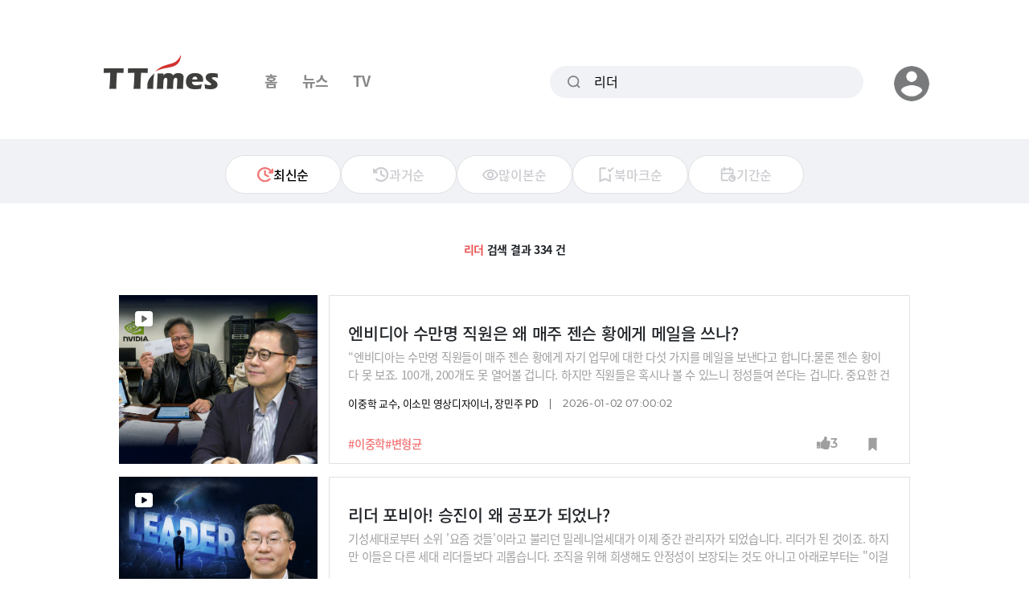

--- FILE ---
content_type: text/html; charset=UTF-8
request_url: https://ttimes.co.kr/search?q=%EB%A6%AC%EB%8D%94
body_size: 16331
content:
<!DOCTYPE html>
<html lang="ko">

<head>
    <meta charset="utf-8">
    <meta http-equiv="x-ua-compatible" content="ie=edge">
    <meta name="viewport" content="width=device-width, initial-scale=1, shrink-to-fit=no, maximum-scale=1.0, user-scalable=no">
    <meta name="csrf-token" content="a28FMnQfM91G0dNr3XKYjYBiW3aXwyJR1jBXwY8W">

    <title>통합 검색 결과 - 티타임즈</title>

    <!-- Basic Meta Tags -->
    <meta name="robots" content="all" />
    <meta name="author" content="티타임즈">
    <meta name="description" content="통합 검색 결과입니다."/>
    <meta name="keywords" content="티타임즈,TTimes,모바일뉴스,카드뉴스,지식뉴스,영상뉴스"/>
    <meta name="copyright" content="티타임즈"/>

    <!-- OpenGraph -->
    <meta property="og:type" content="website">
    <meta property="og:title" content="통합 검색 결과 - 티타임즈">
    <meta property="og:description" content="통합 검색 결과입니다.">
    <meta property="og:url" content="https://ttimes.co.kr/search?q=리더">
    <meta property="og:image" content="https://menu.mt.co.kr/ttimes/images/metatag_ttimes.gif" />
    <meta property="og:image:width" content="1200"/>
    <meta property="og:image:height" content="630"/>
    
    <meta property="post:sharer_text" content="티타임즈"/>

    <!--Twitter -->
    <meta name="twitter:card" content="summary">
    <meta name="twitter:site" content="@ttimes10">
	<meta name="twitter:title" content="통합 검색 결과 - 티타임즈">
	<meta name="twitter:description" content="통합 검색 결과입니다.">
	<meta name="twitter:creator" content="@ttimes10">
	<meta name="twitter:image" content="https://menu.mt.co.kr/ttimes/images/metatag_ttimes.gif">
	<meta name="twitter:image:alt" content="티타임즈">
	<meta name="twitter:domain" content="https://www.ttimes.co.kr">
	<meta name="twitter:app:name:iphone" content="티타임즈">
	<meta name="twitter:app:id:iphone" content="id951552415">
	<meta name="twitter:app:url:iphone" content="https://apps.apple.com/kr/app/id951552415">
	<meta name="twitter:app:name:ipad" content="티타임즈">
	<meta name="twitter:app:id:ipad" content="id951552415">
	<meta name="twitter:app:url:ipad" content="https://apps.apple.com/kr/app/id951552415">
	<meta name="twitter:app:name:googleplay" content="티타임즈">
	<meta name="twitter:app:id:googleplay" content="com.ttimes">
	<meta name="twitter:app:url:googleplay" content="https://play.google.com/store/apps/details?id=com.ttimes">

    <!-- Naver search -->
    <meta name="naver-site-verification" content="e0bda0bc3988b78553c35f8b2af180b232e3d616" />

    <link rel="shortcut icon" type="image/x-icon" href="//menu.ttimes.co.kr/www/images/icon/favicon.png">

    <link rel="icon" type="image/png" sizes="32x32" href="//menu.ttimes.co.kr/www/images/icon/favicon-32x32.png">
    <link rel="icon" type="image/png" sizes="96x96" href="//menu.ttimes.co.kr/www/images/icon/favicon-96x96.png">
    <link rel="icon" type="image/png" sizes="16x16" href="//menu.ttimes.co.kr/www/images/icon/favicon-16x16.png">
    <link rel="apple-touch-icon" sizes="57x57" href="//menu.ttimes.co.kr/www/images/icon/favicon-57x57.png">
    <link rel="apple-touch-icon" sizes="60x60" href="//menu.ttimes.co.kr/www/images/icon/favicon-60x60.png">
    <link rel="apple-touch-icon" sizes="72x72" href="//menu.ttimes.co.kr/www/images/icon/favicon-72x72.png">
    <link rel="apple-touch-icon" sizes="76x76" href="//menu.ttimes.co.kr/www/images/icon/favicon-76x76.png">
    <link rel="apple-touch-icon" sizes="114x114" href="//menu.ttimes.co.kr/www/images/icon/favicon-114x114.png">
    <link rel="apple-touch-icon" sizes="120x120" href="//menu.ttimes.co.kr/www/images/icon/favicon-120x120.png">
    <link rel="apple-touch-icon" sizes="144x144" href="//menu.ttimes.co.kr/www/images/icon/favicon-144x144.png">
    <link rel="apple-touch-icon" sizes="152x152" href="//menu.ttimes.co.kr/www/images/icon/favicon-152x152.png">
    <link rel="apple-touch-icon" sizes="180x180" href="//menu.ttimes.co.kr/www/images/icon/favicon-180x180.png">

    <meta name="apple-touch-icon" href="//menu.ttimes.co.kr/www/images/icon/t_sns_200.png">

    <link rel="canonical" href="https://ttimes.co.kr/search?q=리더">

    <link rel="dns-prefetch" href="//menu.ttimes.co.kr">
<link rel="preconnect" href="//menu.ttimes.co.kr">

<link rel="preload" as="css" href="//menu.ttimes.co.kr/www/src/vendor-modules.css?id=28746fe02c069c4b1f3e">
<link rel="preload" as="css" href="//menu.ttimes.co.kr/www/src/policy.css?id=4448ca93be8971c3661e">
<link rel="preload" as="css" href="//menu.ttimes.co.kr/www/src/blogar.css?id=283ac260cb26f8530bdd">

<link rel="stylesheet" type="text/css" href="//menu.ttimes.co.kr/www/src/vendor-modules.css?id=28746fe02c069c4b1f3e">
<link rel="stylesheet" type="text/css" href="//menu.ttimes.co.kr/www/src/policy.css?id=4448ca93be8971c3661e">
<link rel="stylesheet" type="text/css" href="//menu.ttimes.co.kr/www/src/blogar.css?id=283ac260cb26f8530bdd">

<script type="text/javascript" src="//menu.ttimes.co.kr/www/src/manifest.js?id=401b86109e27acddce31"></script>
<script type="text/javascript" src="//menu.ttimes.co.kr/www/src/vendor-modules.js?id=9f3c35857cd29a511646" defer></script>
<script type="text/javascript" src="//menu.ttimes.co.kr/www/src/blogar-modules.js?id=e5b51ab4b95e423e260d"></script>
<script type="text/javascript" src="//menu.ttimes.co.kr/www/src/ttimes-modules.js?id=a1bd84e55f4688eb7931"></script>
<script type="text/javascript" src="//menu.ttimes.co.kr/www/src/layout-blogar.js?id=1565c0833b56b27599ab"></script>

<!-- Global site tag (gtag.js) - Google Analytics -->
<script async src="https://www.googletagmanager.com/gtag/js?id=UA-56219015-3"></script>
<script>
  window.dataLayer = window.dataLayer || [];
  function gtag(){dataLayer.push(arguments);}
  gtag('js', new Date());
  gtag('config', 'UA-56219015-3');
</script>



<script id="document-data" type="application/json">{"alert":[],"confirm":[],"pageName":"search","memData":[],"contentsData":{"articles":[{"ATC_NO":"2025122914037720910","ATC_TYPE":"2","SUB_TITLE":"","SUMMARY":"\u201c\uc5d4\ube44\ub514\uc544\ub294 \uc218\ub9cc\uba85 \uc9c1\uc6d0\ub4e4\uc774 \ub9e4\uc8fc \uc820\uc2a8 \ud669\uc5d0\uac8c \uc790\uae30 \uc5c5\ubb34\uc5d0 \ub300\ud55c \ub2e4\uc12f \uac00\uc9c0\ub97c \uba54\uc77c\uc744 \ubcf4\ub0b8\ub2e4\uace0 \ud569\ub2c8\ub2e4.\ubb3c\ub860 \uc820\uc2a8 \ud669\uc774 \ub2e4 \ubabb \ubcf4\uc8e0. 100\uac1c, 200\uac1c\ub3c4 \ubabb \uc5f4\uc5b4\ubcfc \uac81\ub2c8\ub2e4. \ud558\uc9c0\ub9cc \uc9c1\uc6d0\ub4e4\uc740 \ud639\uc2dc\ub098 \ubcfc \uc218 \uc788\ub290\ub2c8 \uc815\uc131\ub4e4\uc5ec \uc4f4\ub2e4\ub294 \uac81\ub2c8\ub2e4. \uc911\uc694\ud55c \uac74 \ub9ac\ub354\uac00 \uacc4\uc18d \ud604\uc7a5\uc758 \ubaa9\uc18c\ub9ac\ub97c \ub9ac\uc5bc\ud0c0\uc784\uc73c\ub85c \ubc1b\ub294 \uac83\uc785\ub2c8\ub2e4.\u201dAI\uc2dc\ub300\uc5d0 \ub9ac\ub354\uc758 \uc870\uac74\uc740 \ubb34\uc5c7\uc77c\uae4c\uc694? \ubcc0\ud615\uade0 \uc804 KT \uc0c1\ubb34\ub294 \ub298 \ud604\uc7a5\uc744 \uc77d\ub294 \uac83, \uadf8\ub9ac\uace0 \uc758\ubbf8\ub97c \ubd80\uc5ec\ud558\ub294 \uac83\uc774\ub77c\uace0 \ud569\ub2c8\ub2e4.","TITLE":"\uc5d4\ube44\ub514\uc544 \uc218\ub9cc\uba85 \uc9c1\uc6d0\uc740 \uc65c \ub9e4\uc8fc \uc820\uc2a8 \ud669\uc5d0\uac8c \uba54\uc77c\uc744 \uc4f0\ub098?","MO_TITLE":"","STATUS":"1","VIEW_CNT":829,"LIKE_CNT":3,"BOOKMARK_CNT":1,"OUTDATE":"2026-01-02 07:00:02","KEYWORDS":["\uc774\uc911\ud559","\ubcc0\ud615\uade0"],"LIST_IMG":"\/\/img.ttimes.co.kr\/img\/202512\/2025122914037720910_list_24523.jpg","IMG_WIDTH":"247","IMG_HEIGHT":"210","BOOKMARK":false,"WRITERS":[{"WRT_NAME":"\uc774\uc911\ud559","WRT_POS":"\uad50\uc218"},{"WRT_NAME":"\uc774\uc18c\ubbfc","WRT_POS":"\uc601\uc0c1\ub514\uc790\uc774\ub108"},{"WRT_NAME":"\uc7a5\ubbfc\uc8fc","WRT_POS":"PD"}],"VIDEO_FLAG":"0"},{"ATC_NO":"2025120611307725646","ATC_TYPE":"2","SUB_TITLE":"","SUMMARY":"\uae30\uc131\uc138\ub300\ub85c\ubd80\ud130 \uc18c\uc704 \u0027\uc694\uc998 \uac83\ub4e4\u0027\uc774\ub77c\uace0 \ubd88\ub9ac\ub358 \ubc00\ub808\ub2c8\uc5bc\uc138\ub300\uac00 \uc774\uc81c \uc911\uac04 \uad00\ub9ac\uc790\uac00 \ub418\uc5c8\uc2b5\ub2c8\ub2e4. \ub9ac\ub354\uac00 \ub41c \uac83\uc774\uc8e0. \ud558\uc9c0\ub9cc \uc774\ub4e4\uc740 \ub2e4\ub978 \uc138\ub300 \ub9ac\ub354\ub4e4\ubcf4\ub2e4 \uad34\ub86d\uc2b5\ub2c8\ub2e4. \uc870\uc9c1\uc744 \uc704\ud574 \ud76c\uc0dd\ud574\ub3c4 \uc548\uc815\uc131\uc774 \ubcf4\uc7a5\ub418\ub294 \uac83\ub3c4 \uc544\ub2c8\uace0 \uc544\ub798\ub85c\ubd80\ud130\ub294 \u0022\uc774\uac78\uc694? \uc81c\uac00\uc694? \uc65c\uc694?\u0022\ub77c\uace0 \ub9d0\ud558\ub294 Z\uc138\ub300\ub85c\ubd80\ud130 \uce58\uc785\ub2c8\ub2e4. \uadf8\ub798\uc11c \uad11\ubc94\uc704\ud558\uac8c \ud37c\uc9c0\uace0 \uc788\ub294 \ub9ac\ub354 \ud3ec\ube44\uc544 \ud604\uc0c1! \uc6d0\uc778\uc740 \ubb34\uc5c7\uc774\uace0 \uc5b4\ub5bb\uac8c \ud574\uacb0\ud560 \uc218 \uc788\ub294\uc9c0 \uc774\ucc2c \uc11c\uc6b8\ub300 \uad50\uc218\ub85c\ubd80\ud130 \ub4e4\uc5b4\ubd05\ub2c8\ub2e4.","TITLE":"\ub9ac\ub354 \ud3ec\ube44\uc544! \uc2b9\uc9c4\uc774 \uc65c \uacf5\ud3ec\uac00 \ub418\uc5c8\ub098?","MO_TITLE":"","STATUS":"1","VIEW_CNT":1827,"LIKE_CNT":5,"BOOKMARK_CNT":0,"OUTDATE":"2025-12-07 08:00:01","KEYWORDS":["\ub9ac\ub354\uc2ed","MZ\uc138\ub300","HR"],"LIST_IMG":"\/\/img.ttimes.co.kr\/img\/202512\/2025120611307725646_list_53431.jpg","IMG_WIDTH":"247","IMG_HEIGHT":"210","BOOKMARK":false,"WRITERS":[{"WRT_NAME":"\uc774\uc0ac\ubbfc","WRT_POS":"\uae30\uc790"},{"WRT_NAME":"\ud5c8\uc7ac\uc11d","WRT_POS":"\uc601\uc0c1\ub514\uc790\uc774\ub108"},{"WRT_NAME":"\ud669\uc815\ud604","WRT_POS":"PD"},{"WRT_NAME":"\uc774\uc18c\ubbfc","WRT_POS":"\uc601\uc0c1\ub514\uc790\uc774\ub108"}],"VIDEO_FLAG":"0"},{"ATC_NO":"2025112817237719971","ATC_TYPE":"2","SUB_TITLE":"","SUMMARY":"\u201c\ub9ac\ub354\uc758 AI\ub294 \ub2ec\ub77c\uc57c \ud569\ub2c8\ub2e4. \ub611\uac19\uc740 \ucc57GPT\ub97c \uc368\ub3c4 \ub9ac\ub354\ub294 \ub2e4\ub974\uac8c \uc368\uc57c \ud569\ub2c8\ub2e4.\u201d \ub9ac\ub354\uc758 AI\ub294 \uc5b4\ub5bb\uac8c \ub2ec\ub77c\uc57c \ud558\ub294\uc9c0 \uae40\uc9c0\ud604 SK\uacbd\uc601\uacbd\uc81c\uc5f0\uad6c\uc18c \ubd80\uc0ac\uc7a5\uc758 \uc774\uc57c\uae30\ub97c \ub4e4\uc5b4\ubd05\ub2c8\ub2e4.\u201c\ub9ac\ub354\uc758 AI\ub294 \uc77c\ubc18 \uc9c1\uc6d0\uc758 AI\ud558\uace0\ub294 \uc644\uc804\ud788 \ub2ec\ub77c\uc694. \uc5c5\ubb34\uac00 \ub2e4\ub974\uc796\uc544\uc694. \uac19\uc740 AI\ub97c \uc0ac\uc6a9\ud558\ub354\ub77c\ub3c4 \ud504\ub86c\ud504\ud2b8\uac00 \ub2e4\ub974\uace0\uc694. \ub2e4\ub978 AI\ub97c \uc0ac\uc6a9\ud560 \uc218\ubc16\uc5d0 \uc5c6\uc5b4\uc694. \ub300\ubd80\ubd84 \u2018\uae08 \ub098\uc640\ub77c, \ub69d\ub531\u2019 \ub3c4\uae68\ube44\ubc29\ub9dd\uc774\ucc98\ub7fc \uc368\uc694. 1~2\ubd84\ub9cc\uc5d0. \uadf8\ub7ec\uba74 \uc548\ub41c\ub2e4\uace0\uc694. \ube68\ub7ab\ubc29\ub9dd\uc774 \ub450\ub4dc\ub9ac\ub4ef\uc774 \uacc4\uc18d \ub450\ub4dc\ub824\uc57c \ud574\uc694. \ub450\ub4dc\ub9ac\ub294 \uacfc\uc815\uc5d0 \ub0b4 \uc778\uc0ac\uc774\ud2b8\uac00 \ucc28\uace1\ucc28\uace1 \uc313\uc774\ub294 \uac81\ub2c8\ub2e4. \ub9ac\ub354\ub294 AI\ub97c \uadf8\ub807\uac8c \uc368\uc57c \ub429\ub2c8\ub2e4.\u201d","TITLE":"\ub9ac\ub354\uc758 AI\ub294 \ub2ec\ub77c\uc57c\ud55c\ub2e4. \ud504\ub86c\ud504\ud2b8\ub3c4, AI \uc885\ub958\ub3c4, \uc4f0\ub294 \uc2dc\uac04\ub3c4","MO_TITLE":"","STATUS":"1","VIEW_CNT":1422,"LIKE_CNT":9,"BOOKMARK_CNT":1,"OUTDATE":"2025-11-30 06:00:01","KEYWORDS":["\ub9ac\ub354","AI","\ub178\ud2b8\ubd81LM"],"LIST_IMG":"\/\/img.ttimes.co.kr\/img\/202511\/2025112817237719971_list_43978.jpg","IMG_WIDTH":"247","IMG_HEIGHT":"210","BOOKMARK":false,"WRITERS":[{"WRT_NAME":"\uc774\uc18c\ubbfc","WRT_POS":"\uc601\uc0c1\ub514\uc790\uc774\ub108"},{"WRT_NAME":"\ubc15\uc131\uc218","WRT_POS":"PD"},{"WRT_NAME":"\ud64d\uc7ac\uc758","WRT_POS":"\uae30\uc790"},{"WRT_NAME":"\ud669\uc815\ud604","WRT_POS":"PD"}],"VIDEO_FLAG":"0"},{"ATC_NO":"2025112118197787539","ATC_TYPE":"2","SUB_TITLE":"","SUMMARY":"\uc5bc\ub9c8 \uc804 \ud55c\uad6d\uc744 \ucc3e\uc544 \ub2e4\uc591\ud55c \uc1fc\ub9e8\uc2ed\uc744 \ubcf4\uc600\ub358 \uc5d4\ube44\ub514\uc544\uc758 CEO \uc820\uc2a8 \ud669. \uc5d4\ube44\ub514\uc544\uac00 \ucc3d\uc5c5 30\uc5ec\ub144 \ub9cc\uc5d0 AI \ubc1c\uc804\uc744 \uc120\ub3c4\ud558\ub294 \uae30\uc5c5\uc774 \ub420 \uc218 \uc788\uc5c8\ub358 \ub370\uc5d0\ub294 \ucc3d\uc5c5\uc790\uc774\uc790 CEO\uc778 \uc820\uc2a8 \ud669\uc758 \u2018\uc9c8\ubb38\uc758 \ub9ac\ub354\uc2ed\u2019\uc774 \uacb0\uc815\uc801\uc778 \uc5ed\ud560\uc744 \ud588\uc2b5\ub2c8\ub2e4. \uc9c1\uc6d0\ub4e4\uc774 \uc790\uae30\ub3c4 \ubaa8\ub974\ub294 \ub2a5\ub825\uc744 \ubc1c\ud718\ud560 \uc218 \uc788\ub3c4\ub85d \uc774\ub04c\uc5b4\uc8fc\uace0, \ub9c8\uce58 \ub9ac\ub354\ucc98\ub7fc \uc0dd\uac01\ud560 \uc218 \uc788\ub3c4\ub85d \uad00\uc810\uc744 \uac74\ub124\uace0, \uadf8\ub9ac\uace0 \ub9ac\ub354\ub294 \uc544\ub294 \uac83\uc744 \uc790\ub791\ud558\ub294 \uac8c \uc544\ub2c8\ub77c, \ubaa8\ub974\ub294 \uac83\uc744 \ubb3b\ub294\ub2e4\ub294 \uc9c8\ubb38\uc758 \ub9ac\ub354\uc2ed\uc740 \ubb34\uc5c7\uc77c\uae4c\uc694?","TITLE":"\uc5d4\ube44\ub514\uc544\ub97c \uc774\ub04c\uc5b4\uc628 \uc820\uc2a8 \ud669 \u2018\uc9c8\ubb38\uc758 \ub9ac\ub354\uc2ed\u2019","MO_TITLE":"","STATUS":"1","VIEW_CNT":1402,"LIKE_CNT":8,"BOOKMARK_CNT":1,"OUTDATE":"2025-11-23 06:00:01","KEYWORDS":["\uc820\uc2a8\ud669","\ub9ac\ub354\uc2ed","\uc5d4\ube44\ub514\uc544"],"LIST_IMG":"\/\/img.ttimes.co.kr\/img\/202511\/2025112118197787539_list_42288.jpg","IMG_WIDTH":"247","IMG_HEIGHT":"210","BOOKMARK":false,"WRITERS":[{"WRT_NAME":"\uc774\uc7ac\uc6d0","WRT_POS":"\uae30\uc790"},{"WRT_NAME":"\ubc15\uc120\ud76c","WRT_POS":"\uc601\uc0c1\ub514\uc790\uc774\ub108"},{"WRT_NAME":"\uc774\uc18c\ubbfc","WRT_POS":"\uc601\uc0c1\ub514\uc790\uc774\ub108"},{"WRT_NAME":"\uc7a5\ubbfc\uc8fc","WRT_POS":"PD"}],"VIDEO_FLAG":"0"},{"ATC_NO":"2025112116587788519","ATC_TYPE":"2","SUB_TITLE":"","SUMMARY":"\uc870\uc9c1 \uad6c\uc131\uc6d0 \ubaa8\ub450\uac00 \ud575\uc2ec\uac00\uce58\ub97c \uacf5\uc720\ud558\uba70 \uadf8\uc5d0 \uae30\ubc18\ud55c \uc758\uc0ac \uacb0\uc815\uc744 \ub0b4\ub9ac\ub294 \u0027\uac15\ud55c \uae30\uc5c5 \ubb38\ud654\u0027\ub97c \ub9cc\ub4e4\uace0 \uc720\uc9c0\ud558\ub824\uba74 \ubb34\uc5c7\uc774 \uac00\uc7a5 \uc911\uc694\ud560\uae4c\uc694?\uad8c\uc11d\uade0 SK\uc544\uce74\ub370\ubbf8 RF\ub294 \uc6b0\uc120 \ub9ac\ub354\uac00 \ub9d0\ud558\ub294 \ubc29\uc2dd, \uc77c\ud558\ub294 \ubc29\uc2dd\ubd80\ud130 \ubc14\ub00c\uc5b4\uc57c \ud55c\ub2e4\uace0 \uc124\uba85\ud569\ub2c8\ub2e4. \u2460 \ud68c\uc0ac\uc758 \ud575\uc2ec \uac00\uce58\ub97c \ub9ac\ub354\uc758 \uc5b8\uc5b4\ub97c \ud1b5\ud574 \uad6c\uc131\uc6d0\ub4e4\uc774 \uc77c\uc0c1\uc5d0\uc11c \uc5b8\uc81c\ub098 \uccb4\uac10\ud560 \uc218 \uc788\ub3c4\ub85d \ud574\uc57c \ud558\uace0 \u2461 \uc2a4\uc2a4\ub85c \uc5c5\ubb34\ub97c \ub3cc\uc544\ubcf4\uba70 \ubd88\ud544\uc694\ud55c \ud68c\uc758\ub098 \ubcf4\uace0\ub97c \uc815\uae30\uc801\uc73c\ub85c \ub300\uccad\uc18c\ud574\uc57c \ud55c\ub2e4\ub294 \uac70\uc8e0.","TITLE":"\ubd88\ud544\uc694\ud55c \ud68c\uc758\u00b7\ubcf4\uace0 \uc904\uc774\ub824\uba74 \uc6cc\ud06c \ud074\ub80c\uc9d5\ubd80\ud130","MO_TITLE":"","STATUS":"1","VIEW_CNT":938,"LIKE_CNT":4,"BOOKMARK_CNT":1,"OUTDATE":"2025-11-21 17:30:02","KEYWORDS":["\uc774\uc911\ud559"],"LIST_IMG":"\/\/img.ttimes.co.kr\/img\/202511\/2025112116587788519_list_84387.jpg","IMG_WIDTH":"247","IMG_HEIGHT":"210","BOOKMARK":false,"WRITERS":[{"WRT_NAME":"\uc774\uc911\ud559","WRT_POS":"\ub3d9\uad6d\ub300\/\uad50\uc218"},{"WRT_NAME":"\uac15\uae30\ud6c8","WRT_POS":"PD"},{"WRT_NAME":"\ucd5c\ud615\uade0","WRT_POS":"\uae30\uc790"},{"WRT_NAME":"\ubc15\uc218\ud615","WRT_POS":"\uc601\uc0c1\ub514\uc790\uc774\ub108"},{"WRT_NAME":"\ud669\uc815\ud604","WRT_POS":"PD"}],"VIDEO_FLAG":"0"},{"ATC_NO":"2025103116567766968","ATC_TYPE":"2","SUB_TITLE":"","SUMMARY":"\uae40\ubc94\uc218 \ucc3d\uc5c5\uc790\ub294 SM\uc5d4\ud130\ud14c\uc778\uba3c\ud2b8 \uc778\uc218 \uacfc\uc815\uc5d0\uc11c \uc2dc\uc138\uc870\uc885\uc5d0 \uacf5\ubaa8\ud588\ub2e4\ub294 \uc758\ud639\uc744 \ubc1b\uace0 3\ub144 \uc804\ubd80\ud130 \uc870\uc0ac\uc640 \uc7ac\ud310\uc744 \ubc1b\uace0 \uc788\uc8e0. \ucd5c\uadfc 1\uc2ec \uc7ac\ud310\ubd80\ub294 \uae40\ubc94\uc218 \uc758\uc7a5\uc5d0\uac8c \ubb34\uc8c4\ub97c \uc120\uace0 \ud588\uc2b5\ub2c8\ub2e4. \ubb3c\ub860 \uc55e\uc73c\ub85c \uc7ac\ud310\uc774 \ub354 \ub0a8\uc544\uc788\uae34 \ud558\uc9c0\ub9cc 3\ub144\uac04 \uc0ac\ubc95\ub9ac\uc2a4\ud06c\uc5d0 \ubc1c\ubaa9\uc774 \uc7a1\ud614\ub358 \uae40 \ucc3d\uc5c5\uc790\ub85c\uc11c\ub294 \uce74\uce74\uc624\uc5d0\uc11c\ub294 \ub2e4\uc2dc\uae08 \ub9ac\ub354\uc2ed\uc744 \ubc1c\ud718\ud560 \uc218 \uc788\ub294 \uae30\ud68c\ub97c \uc7a1\uac8c \ub410\uc2b5\ub2c8\ub2e4. \uae40 \ucc3d\uc5c5\uc790\uac00 \ubb34\uc8c4\ub97c \uc120\uace0 \ubc1b\uc740 \uacb0\uc815\uc801\uc778 \uc774\uc720 \uadf8\ub9ac\uace0 \uce74\uce74\uc624\uc5d0 \uc313\uc5ec \uc788\ub294 \uc6b0\uc120 \uacfc\uc81c\ub294 \ubb34\uc5c7\uc774 \uc788\ub294\uc9c0\uc5d0 \ub300\ud574 \uc54c\uc544\ubd05\ub2c8\ub2e4.","TITLE":"\ubb34\uc8c4 \ubc1b\uc740 \uae40\ubc94\uc218 \ucc3d\uc5c5\uc790, \ubcf5\uadc0\ub294 \uc544\uc9c1 \uc774\ub974\ub2e4?","MO_TITLE":"","STATUS":"1","VIEW_CNT":1146,"LIKE_CNT":8,"BOOKMARK_CNT":0,"OUTDATE":"2025-11-01 08:00:02","KEYWORDS":["\uae40\ubc94\uc218","\uce74\uce74\uc624","SM"],"LIST_IMG":"\/\/img.ttimes.co.kr\/img\/202510\/2025103116567766968_list_16641.jpg","IMG_WIDTH":"247","IMG_HEIGHT":"210","BOOKMARK":false,"WRITERS":[{"WRT_NAME":"\uac15\uae30\ud6c8","WRT_POS":"PD"},{"WRT_NAME":"\ud64d\uc7ac\uc758","WRT_POS":"\uae30\uc790"},{"WRT_NAME":"\ud669\uc815\ud604","WRT_POS":"PD"},{"WRT_NAME":"\ud5c8\uc7ac\uc11d","WRT_POS":"\uc601\uc0c1\ub514\uc790\uc774\ub108"},{"WRT_NAME":"\ubc15\uc218\ud615","WRT_POS":"\uc601\uc0c1\ub514\uc790\uc774\ub108"}],"VIDEO_FLAG":"0"},{"ATC_NO":"2025101517117750035","ATC_TYPE":"2","SUB_TITLE":"","SUMMARY":"\u0022\uc0ac\ub78c\uc740 \ubd88\uc548\ud574\uc9c0\uba74 \ub354 \uc9d1\ucc29\ud558\uac8c \ub418\uac70\ub4e0\uc694. \uc18c\ud1b5\uc5d0 \ubb38\uc81c\uac00 \uc788\uac70\ub098, \ub9c8\uc774\ud06c\ub85c\ub9e4\ub2c8\uc9d5 \ub54c\ubb38\uc5d0 \ubb38\uc81c\uac00 \uc788\ub294 \ub9ac\ub354\uc758 \uc774\uba74\uc744 \ubcf4\uba74 \uad49\uc7a5\ud788 \ubd88\uc548\ud558\uac70\ub098 \ub108\ubb34 \uc9c0\uccd0 \ubc88\uc544\uc6c3\uc5d0 \ube60\uc9c4 \uacbd\uc6b0\uac00 \ub9ce\uc544\uc694.\u0022\uc815\uc2e0\uc758\ud559\uacfc \uc804\ubb38\uc758\uc640 \ub9e5\ud0a8\uc9c0 \ucee8\uc124\ud134\ud2b8 \ucd9c\uc2e0\uc73c\ub85c \ub9ac\ub354\uc2ed \ucf54\uce6d \uc2a4\ud0c0\ud2b8\uc5c5 \ud3ec\ud2f0\ud30c\uc774\ub97c \ucc3d\uc5c5\ud55c \ubb38\uc6b0\ub9ac \ub300\ud45c\uc758 \ub9ac\ub354 \ubc88\uc544\uc6c3\uc5d0 \ub300\ud55c \uc9c4\ub2e8\uc785\ub2c8\ub2e4. \uc5b4\ub5a4 \ub9ac\ub354 \uc720\ud615\uc774 \ubc88\uc544\uc6c3\uc5d0 \uc798 \ube60\uc9c0\ub294\uc9c0, \uc5b4\ub5bb\uac8c \ubc97\uc5b4\ub098\uc57c \ud558\ub294\uc9c0 \ub4e4\uc5b4\ubcf4\uc2dc\uc8e0.","TITLE":"\ub9c8\uc774\ud06c\ub85c\ub9e4\ub2c8\uc9d5 \uc9d1\ucc29\ud558\uace0 \uc18c\ud1b5\uc5d0 \ubb38\uc81c\uc788\ub294 \ub9ac\ub354\ub4e4\uc758 \uc2ec\ub9ac","MO_TITLE":"","STATUS":"1","VIEW_CNT":1351,"LIKE_CNT":4,"BOOKMARK_CNT":2,"OUTDATE":"2025-10-15 20:00:01","KEYWORDS":["\ubb38\uc6b0\ub9ac","\ub9ac\ub354","\ubc88\uc544\uc6c3"],"LIST_IMG":"\/\/img.ttimes.co.kr\/img\/202510\/2025101517117750035_list_24504.jpg","IMG_WIDTH":"247","IMG_HEIGHT":"210","BOOKMARK":false,"WRITERS":[{"WRT_NAME":"\uc7a5\ubbfc\uc8fc","WRT_POS":"PD"},{"WRT_NAME":"\uc774\uc0ac\ubbfc","WRT_POS":"\uae30\uc790"},{"WRT_NAME":"\ubc15\uc218\ud615","WRT_POS":"\uc601\uc0c1\ub514\uc790\uc774\ub108"}],"VIDEO_FLAG":"0"},{"ATC_NO":"2025092916337743020","ATC_TYPE":"2","SUB_TITLE":"","SUMMARY":"\uc138\uacc4 \ucd5c\ub300 \uac1c\ubc1c\uc790 \ud50c\ub7ab\ud3fc \uae43\ud5c8\ube0c(GitHub)\uc5d0\uc11c \uc5d4\uc9c0\ub2c8\uc5b4\ub9c1 \ub9ac\ub4dc\ub85c \uc77c\ud558\uace0 \uc788\ub294 \ud074\ub808\uc5b4 \ubc31(Klaire Baek)\uc5d0\uac8c \ub4e3\ub294 \uc2e4\ub9ac\ucf58\ubc38\ub9ac\uc758 \uc0dd\uc0dd\ud55c \uac1c\ubc1c\uc790 \ubb38\ud654 \uc774\uc57c\uae30. AWS\uc640 \uc2a4\ud0c0\ud2b8\uc5c5\uc744 \uac70\uccd0 \uae43\ud5c8\ube0c\uc5d0 \uadfc\ubb34 \uc911\uc778 \ud074\ub808\uc5b4\ub2d8\uc774 \uacbd\uc601\uc744 \uc804\uacf5\ud558\uace0 \uac1c\ubc1c\uc790\ub85c \uc804\ud658\ud55c \uc774\uc57c\uae30, \uac1c\ubc1c\uc790\ub4e4\uc758 \ub9ac\ub354\ub85c\uc11c \uace0\ucda9\uacfc \ub178\ud558\uc6b0\ub97c \ud568\uaed8 \ub4e4\uc5b4\ubcf4\uc2dc\uc8e0.","TITLE":"\ucf54\ub529 \ub3c5\ud559\ud574\uc11c \uae43\ud5c8\ube0c \ub9ac\ub4dc\uc5d0 \uc624\ub978 \ube44\uacb0 (\ud074\ub808\uc5b4 \ubc31 \uae43\ud5c8\ube0c \uc5d4\uc9c0\ub2c8\uc5b4\ub9c1 \ub9ac\ub4dc)","MO_TITLE":"","STATUS":"1","VIEW_CNT":1534,"LIKE_CNT":7,"BOOKMARK_CNT":1,"OUTDATE":"2025-09-29 17:00:03","KEYWORDS":["\ubc14\uc774\ube0c\ucf54\ub529","\uae43\ud5c8\ube0c","\ub9ac\ub354\uc2ed"],"LIST_IMG":"\/\/img.ttimes.co.kr\/img\/202509\/2025092916337743020_list_89093.jpg","IMG_WIDTH":"247","IMG_HEIGHT":"210","BOOKMARK":false,"WRITERS":[{"WRT_NAME":"\uc774\uc0ac\ubbfc","WRT_POS":"\uae30\uc790"},{"WRT_NAME":"\ucd5c\ud615\uade0","WRT_POS":"\uae30\uc790"},{"WRT_NAME":"\uac15\uae30\ud6c8","WRT_POS":"PD"},{"WRT_NAME":"\uc7a5\ubbfc\uc8fc","WRT_POS":"PD"},{"WRT_NAME":"\uc774\uc18c\ubbfc","WRT_POS":"\uc601\uc0c1\ub514\uc790\uc774\ub108"}],"VIDEO_FLAG":"0"},{"ATC_NO":"2025081815317772667","ATC_TYPE":"2","SUB_TITLE":"","SUMMARY":"\uac08\uc218\ub85d \ub9ac\ub354\ud558\uae30\uac00 \uc5b4\ub824\uc6cc\uc9c0\uace0 \uc788\uc2b5\ub2c8\ub2e4. \uc608\ub97c \ub4e4\uc5b4 \uc544\ub798\ucc98\ub7fc \ub9d0\uc774\uc8e0.\u201c\uc694\uc998 \ub9ac\ub354\ub4e4\uc758 \uace0\ubbfc\uc911 \ud558\ub098\uac00 \uad6c\uc131\uc6d0\ub4e4\ud55c\ud14c \uacfc\uc81c\ub97c \ubd80\uc5ec\ud588\ub294\ub370 \uac70\ubd80\ud558\ub294 \uac81\ub2c8\ub2e4. \uc774\uac8c \uc0c1\uc0c1\ud558\uae30 \uc5b4\ub824\uc6b4\ub370 \ube48\ubc88\ud558\uac8c \uc788\uc5b4\uc694. \ub0b4 \uc131\uc7a5\uc5d0, \uacbd\ub825\uc5d0 \ub3c4\uc6c0\uc774 \uc548\ub418\ub294 \uc77c\uc774\ub77c\ub294 \uac83\uc774\uc8e0.\u201d \u201c\uad6c\uc131\uc6d0\ub4e4\uc774 \ucd94\uad6c\ud558\ub294 \uac00\uce58\uc911\uc5d0 \u20181\uc778\ubd84\u2019\uc774\ub77c\ub294 \uac8c \uc788\uc5b4\uc694. \u2018\ub098\ub294 1\uc778\ubd84\uc744 \ud560\ud14c\ub2c8, \ub9ac\ub354\ub3c4 \uc801\uc5b4\ub3c4 1\uc778\ubd84\uc744 \ud588\uc73c\uba74 \uc88b\uaca0\ub2e4\ub294 \uac70\uc608\uc694.\u201d\ub3d9\uc2dc\uc5d0 \ub9ac\ub354\uc758 \uc5ed\ud560\uc774 \ubc14\ub00c\uc5b4\uc57c \ud55c\ub2e4\ub294 \ub17c\uc758\ub3c4 \ub9ce\uc2b5\ub2c8\ub2e4. \ub9e4\ub2c8\uc9d5\uc744 \uc904\uc774\uace0, \ud604\uc7a5\uc5d0 \uac1c\uc785\ud558\uace0, \uc804\ubb38\uc131\uc744 \ub192\uc5ec\uc57c \ud55c\ub2e4\ub294 \uac83\uc774\uc8e0. AI\uc2dc\ub300 \ub9ac\ub354\uc758 \uc5b4\ub824\uc6c0\uacfc \uc0c8\ub85c\uc6b4 \uc5ed\ud560\uc744 SK\uc544\uce74\ub370\ubbf8 \uc784\ucc3d\ud604 \ubc15\uc0ac\uc640 \uc54c\uc544\ubd05\ub2c8\ub2e4.","TITLE":"\uae30\uc5c5 \uad6c\uc131\uc6d0\ub4e4\uc740 \uc65c \u00271\uc778\ubd84\u0027\uc744 \uc694\uad6c\ud558\uae30 \uc2dc\uc791\ud588\ub098?","MO_TITLE":"","STATUS":"1","VIEW_CNT":1760,"LIKE_CNT":6,"BOOKMARK_CNT":2,"OUTDATE":"2025-08-18 17:30:02","KEYWORDS":["\ub9ac\ub354","\ub9ac\ub354\uc2ed","\uae30\uc5c5\ubb38\ud654"],"LIST_IMG":"\/\/img.ttimes.co.kr\/img\/202508\/2025081815317772667_list_26608.jpg","IMG_WIDTH":"247","IMG_HEIGHT":"210","BOOKMARK":false,"WRITERS":[{"WRT_NAME":"\uc7a5\ubbfc\uc8fc","WRT_POS":"PD"},{"WRT_NAME":"\ubc15\uc218\ud615","WRT_POS":"\uc601\uc0c1\ub514\uc790\uc774\ub108"}],"VIDEO_FLAG":"0"},{"ATC_NO":"2025061616577768480","ATC_TYPE":"2","SUB_TITLE":"","SUMMARY":"AI \ud2b8\ub79c\uc2a4\ud3ec\uba54\uc774\uc158\uc774 \uc798\ub418\uace0 \uc788\ub294 \ud68c\uc0ac\uc640 \uadf8\ub807\uc9c0 \uc54a\uc740 \ud68c\uc0ac\uc758 \uac00\uc7a5 \ud070 \ucc28\uc774\ub294 \ubb34\uc5c7\uc77c\uae4c\uc694? \ub9ac\ub354\uac00 AI\uc758 \ud798\uc744 \uacfc\uc2e0\ud558\uace0 \uc788\uac70\ub098 \uc798\ubabb \uc54c\uace0 \uc788\uc73c\uba74 \u0022AI \uc37c\uc73c\uba74\uc11c \uc65c \uc774\uac83 \ubc16\uc5d0 \ubabb\ud574?\u0022\ub77c\ub294 \uc598\uae30\uac00 \ub098\uc628\ub2e4\uace0 \ud558\uc8e0. \uc774\ub807\uac8c \ub418\uba74 \uc2e4\ubb34\uc9c4\ub9cc \uc8fd\uc5b4\ub098\uac04\ub2e4\uace0 \ud569\ub2c8\ub2e4. AI \ud2b8\ub79c\uc2a4\ud3ec\uba54\uc774\uc158\uc774 \uc798 \ub418\uace0 \uc788\ub294 \ud68c\uc0ac\ub4e4\uc740 AI \ubcf4\uae30\ub97c \u0027\ub9db\uc9d1\u0027 \ubcf4\ub4ef \ud55c\ub2e4\uace0 \ud569\ub2c8\ub2e4. \ub204\uad6c\ub098 AI\uc758 \ud32c\uc774 \ub418\uc5b4 \uc2a4\uc2a4\ub7fc \uc5c6\uc774 AI\uc5d0 \ub300\ud55c \uc815\ubcf4\ub97c \ub098\ub20c \uc218 \uc788\ub294 \ubd84\uc704\uae30\uac00 \ud615\uc131\ub3fc \uc788\ub2e4\ub294 \uac83\uc774\uc8e0.","TITLE":"AI, \ub9ac\ub354\uac00 \ubaa8\ub974\uac70\ub098 \uc798\ubabb \uc54c\uba74 \uc2e4\ubb34\uc790\uac00 \ud798\ub4e4\uc5b4\uc9d1\ub2c8\ub2e4","MO_TITLE":"","STATUS":"1","VIEW_CNT":2093,"LIKE_CNT":4,"BOOKMARK_CNT":0,"OUTDATE":"2025-06-16 17:30:01","KEYWORDS":["AIX","\uc5c5\ubb34\uc0dd\uc0b0\uc131","\ucd5c\uc9c0\uc6c5"],"LIST_IMG":"\/\/img.ttimes.co.kr\/img\/202506\/2025061616577768480_list_74957.jpg","IMG_WIDTH":"247","IMG_HEIGHT":"210","BOOKMARK":false,"WRITERS":[{"WRT_NAME":"\uc774\uc18c\ubbfc","WRT_POS":"\uc601\uc0c1\ub514\uc790\uc774\ub108"},{"WRT_NAME":"\uc7a5\ubbfc\uc8fc","WRT_POS":"PD"},{"WRT_NAME":"\ubc15\uc131\uc218","WRT_POS":"PD"},{"WRT_NAME":"\ud64d\uc7ac\uc758","WRT_POS":"\uae30\uc790"},{"WRT_NAME":"\ubc15\uc218\ud615","WRT_POS":"\uc601\uc0c1\ub514\uc790\uc774\ub108"}],"VIDEO_FLAG":"0"}],"totalCount":334,"nextSortField":"OUTDATE","nextPage":1,"limit":10,"next":{"nextSort":"2025-06-16 17:30:01","nextExcpKeyArr":["2025061616577768480"],"nextPage":1,"nextGetUrl":"https:\/\/ttimes.co.kr\/search?q=%EB%A6%AC%EB%8D%94"},"listTemplate":"\u003Cdiv class=\u0022list-item\u0022 data-atc-no=\u0022${ATC_NO}\u0022\u003E\n    \u003Cdiv\u003E\n        \u003Cdiv class=\u0022thumbnail\u0022\u003E\n            \u003Cdiv\u003E\n                \u003Ca href=\u0022https:\/\/ttimes.co.kr\/article\/${ATC_NO}\u0022\u003E\n                    \u003Cimg src=\u0022${LIST_IMG}\u0022  width=\u0022${IMG_WIDTH}\u0022   height=\u0022${IMG_HEIGHT}\u0022  alt=\u0022thumbnail\u0022 onerror=\u0022onImageError(this)\u0022\/\u003E\n                \u003C\/a\u003E\n                \u003Cdiv class=\u0022type_icon ${ATC_TYPE}\u0022\u003E\n                    \u003Cimg src=\u0022${\n            ATC_TYPE == \u00221\u0022 ? asset(\u0027\/images\/icon\/card_icon.png\u0027)\n                : ATC_TYPE === \u00222\u0022\n                ? asset(\u0027\/images\/icon\/video_icon.png\u0027)\n                : asset(\u0027\/images\/icon\/normal_icon.png\u0027)\n        }\u0022\u003E\n                \u003C\/div\u003E\n            \u003C\/div\u003E\n        \u003C\/div\u003E\n\n        \u003Cdiv class=\u0022title ${MO_TITLE ? \u0027enter_ok\u0027 : \u0027\u0027}\u0022 mo_title=\u0022\u0022\u003E\n            \u003Cdiv\u003E\n                \u003Ca href=\u0022https:\/\/ttimes.co.kr\/article\/${ATC_NO}\u0022\u003E\u003Cspan\u003E${TITLE}\u003C\/span\u003E\u003C\/a\u003E\n            \u003C\/div\u003E\n        \u003C\/div\u003E\n        \u003Cdiv class=\u0022title mo_title\u0022\u003E\n            \u003Cdiv\u003E\n                \u003Ca href=\u0022https:\/\/ttimes.co.kr\/article\/${ATC_NO}\u0022\u003E\u003Cdiv\u003E${MO_TITLE ? MO_TITLE.replaceAll(\u0027||MBR|| \u0027, \u0027 \u003Cbr\/\u003E\u0027) : \u0027\u0027}\u003C\/div\u003E\u003C\/a\u003E\n            \u003C\/div\u003E\n        \u003C\/div\u003E\n        \u003Cdiv class=\u0022hashtag\u0022\u003E\n            \u003Cdiv\u003E\n                ${KEYWORDS.map(v =\u003E \u0022\u003Ca href=\u0027\\\/search?q=\u0022+v+\u0022\u0027\u003E#\u0022 + v + \u0022\u003C\/a\u003E\u0022).join(\u0022\u0022)}\n            \u003C\/div\u003E\n        \u003C\/div\u003E\n        \u003Cdiv class=\u0022summary\u0022\u003E\n            \u003Cdiv\u003E\n                \u003Ca href=\u0022https:\/\/ttimes.co.kr\/article\/${ATC_NO}\u0022\u003E${SUMMARY}\u003C\/a\u003E\n            \u003C\/div\u003E\n        \u003C\/div\u003E\n        \u003Cdiv class=\u0022meta\u0022\u003E\n            \u003Cdiv\u003E\n                \u003Cp class=\u0022author meta_text\u0022\u003E${WRITERS.map(WRITER =\u003E (WRITER.WRT_NAME + \u0022 \u0022 + WRITER.WRT_POS)).join(\u0022, \u0022)}\u003C\/p\u003E\n                \u003Cp class=\u0022date meta_text\u0022\u003E${OUTDATE}\u003C\/p\u003E\n            \u003C\/div\u003E\n        \u003C\/div\u003E\n        \u003Cdiv class=\u0022like-component\u0022 data-atc-no=\u0022${ATC_NO}\u0022 data-count=\u0022${LIKE_CNT}\u0022\u003E\u003C\/div\u003E\n        \u003Cdiv class=\u0022bookmark-component bookmark\u0022\n             data-atc-no=\u0022${ATC_NO}\u0022\n             data-bookmarked=\u0022${BOOKMARK ? \u00221\u0022 : \u00220\u0022}\u0022\u003E\u003C\/div\u003E\n    \u003C\/div\u003E\n\u003C\/div\u003E\n"}}</script>
    <style>
        .article-preview::-webkit-scrollbar {
            width: 10px;
        }
        .article-preview::-webkit-scrollbar-track {
            background: #FFFFFF;
        }
        .article-preview::-webkit-scrollbar-thumb {
            background: #b4b7bd;
            border-radius: 5px;
        }
        .article-preview::-webkit-scrollbar-thumb:hover {
            background: #888;
        }
        body{
            touch-action: pan-y;

        }
        html{
            -webkit-touch-callout:none;
            -webkit-user-select:none;
            -webkit-tap-highlight-color:rgba(0, 0, 0, 0);
        }
    </style>

</head>
<body id="ttimes" class="active-light-mode search" oncontextmenu="return false"> <!--우클릭방지속성-->
<div class="main-wrapper">

    <div id="header" class="mobile-search desktop-search">

        <div id="header-logo"><div data-component-name="logo">
  <a href="https://ttimes.co.kr">
    <img class="light-only" src="//menu.ttimes.co.kr/www/images/logo/light_logo.png" alt="logo"/>
    <img class="dark-only" src="//menu.ttimes.co.kr/www/images/logo/dark_logo.png" alt="logo"/>
  </a>
</div>
</div>

        <div id="header-mobile-icons">
            <div>
                <button class="search-icon"></button>
                <button class="hamburger-menu"></button>
            </div>
        </div>

        <div id="header-desktop-banner">
            <div>
                <!--
                <a href="javascript:alert('임시배너')">
                    <img src="//menu.ttimes.co.kr/www/images/banner/header-sample.png" alt="banner in header" />
                </a>
                -->
            </div>
        </div>

        <div id="gnb">
            <div>
                <a data-type="index" href="https://ttimes.co.kr">홈</a>
                <a data-type="card" href="https://ttimes.co.kr/card">뉴스</a>
                <a data-type="video" href="https://ttimes.co.kr/video">TV</a>
            </div>
        </div>

        <div class="popup-mobilemenu-area">
            <div class="inner">
                <div class="top-row row align-items-center mt-30">
                    <div class="logo mr-auto" data-component-name="logo">
  <a href="https://ttimes.co.kr">
    <img class="light-only" src="//menu.ttimes.co.kr/www/images/logo/light_logo.png" alt="logo"/>
    <img class="dark-only" src="//menu.ttimes.co.kr/www/images/logo/dark_logo.png" alt="logo"/>
  </a>
</div>
                    <div>
                        <div class="mobile-close"><i class="far fa-times"></i></div>
                    </div>
                </div>
                <hr class="mt-30" />
                <ul class="mainmenu">
                    <li><a href="https://ttimes.co.kr">홈</a></li>
                    <li><a href="https://ttimes.co.kr/card">뉴스</a></li>
                    <li><a href="https://ttimes.co.kr/video">TV</a></li>
                    <li class="menu-item-has-children">
                        <a>마이페이지</a>
                        <ul class="axil-submenu">
                            <li><a href="https://ttimes.co.kr/user/bookmark">뉴스 보관함</a></li>
                            <li><a href="https://ttimes.co.kr/user/bookmarkImage">이미지 보관함</a></li>
                            <li class="menu-item-has-children">
                                <a>화면설정</a>
                                <ul class="axil-submenu">
                                    <li><span class="set-light-mode">일반모드</span></li>
                                    <li><span class="set-dark-mode">다크모드</span></li>
                                </ul>
                            </li>
                                                                                                                                        </ul>
                    </li>
                    <li class="menu-item-new-tab" style="display:none"><a>티타임즈 BIZ 바로가기</a></li>
                    <li class="menu-item-new-tab" style=""><a rel="noopener noreferrer" target="_blank" href="https://cafe.naver.com/ttimes?comm">티타임즈 커뮤니티</a></li>
                    <li class="menu-item-new-tab" style=""><a class="preparing_modal pointer" href="#">티타임즈 캠퍼스</a></li>
                    <li><a href="/b2b">티타임즈 B2B</a></li>
                    <li><a href="/inquiry">광고문의</a></li>
                </ul>
                <div class="row mt-30">
                    <div class="user-info d-flex align-items-center">
                        <div class="profile-image">
                            <img src="//menu.ttimes.co.kr/www/images/icon/profile-default.png"
                                 alt="프로필" />
                        </div>
                        <div class="login-message">
                                                            환영합니다.<br />로그인이 필요합니다.
                                                    </div>
                    </div>
                </div>
                <div class="row mt-20">
                    <div class="user-info-control">
                                                    <a class="login" href="https://ttimes.co.kr/login"><span>로그인</span></a>
                                            </div>
                </div>
                <div class="row mt-30">
                    <div class="sns-links d-flex justify-content-center" data-component-name="sns-links">
  <a class="youtube fa" rel="noopener noreferrer" target="_blank" href="https://www.youtube.com/channel/UCelFN6fJ6OY6v8pbc_SLiXA"></a>
  <a class="instagram fa" rel="noopener noreferrer" target="_blank" href="https://www.instagram.com/ttimes.co.kr/"></a>
  <a class="facebook fa" rel="noopener noreferrer" target="_blank" href="https://www.facebook.com/ttimes10/"></a>
  <a class="naver bg" rel="noopener noreferrer" target="_blank" href="https://post.naver.com/my.nhn?memberNo=17369166"></a>
  <a class="daum bg" rel="noopener noreferrer" target="_blank" href="https://content.v.daum.net/2025/home"></a>
  <a class="kakao bg" rel="noopener noreferrer" target="_blank" href="https://pf.kakao.com/_CSTru"></a>
</div>
                </div>
                <div class="row mt-30">
                    <div class="terms d-flex align-items-center">
                        <a class='privacy link_btn' href="https://www.mt.co.kr/company/info/privacy" style="color:#ea5455">개인정보 처리방침</a>
                        <span class="bar">|</span>
                        <a class='terms link_btn' href="https://www.mt.co.kr/company/info/tou">이용약관</a>
                    </div>
                </div>
                <div class="row mt-10">
                    <div class="dp-info">
                        <div><span class="bold">대표번호</span>&nbsp;<span>02-724-7718</span></div>
                        <div><span class="bold">대표메일</span>&nbsp;<span>ttimes6000@gmail.com</span></div>
                    </div>
                </div>
                <div class="row mt-10">
                    <div class="copyright">COPYRIGHT © T TIMES ALL RIGHTS RESERVED.</div>
                </div>
            </div>
        </div>

        <div id="desktop-popup-menu">
            <div>
                <button type="button" class="toggle-button">
                    <img src="//menu.ttimes.co.kr/www/images/icon/profile-default.png"
                         alt="프로필" />
                </button>
                <ul class="toggle-menu">
                    <li class="bookmark-article">
                        <a href="https://ttimes.co.kr/user/bookmark">
                            <span class="icon"></span>
                            <span class="text">뉴스 보관함</span>
                        </a>
                    </li>
                    <li class="bookmark-image">
                        <a href="https://ttimes.co.kr/user/bookmarkImage">
                            <span class="icon"></span>
                            <span class="text">이미지 보관함</span>
                        </a>
                    </li>
                    <li class="display-mode">
                        <label class="toggle-display-mode">
                            <input type="checkbox" />
                            <span class="icon"></span>
                            <span class="text">화면설정</span>
                            <span class="switch">
                                <span class="wrapper"><span class="circle"></span></span>
                            </span>
                        </label>
                    </li>
                                                                                <li class="community">
                            <a rel="noopener noreferrer" target="_blank" href="https://cafe.naver.com/ttimes?comm">
                                <span class="icon"></span>
                                <span class="text">티타임즈 커뮤니티</span>
                            </a>
                    </li>
                    <li class="campus">
                            <a class="preparing_modal">
                                <span class="icon"></span>
                                <span class="text pointer">티타임즈 캠퍼스</span>
                            </a>
                    </li>
                    <li class="b2b">
                            <a href="/b2b">
                                <span class="icon"></span>
                                <span class="text">티타임즈 B2B</span>
                            </a>
                    </li>
                    <li class="ad">
                            <a href="/inquiry">
                                <span class="icon"></span>
                                <span class="text">광고문의</span>
                            </a>
                    </li>
                                                                <li class="login">
                            <a href="https://ttimes.co.kr/login">
                                <span class="icon"></span>
                                <span class="text">로그인</span>
                            </a>
                        </li>
                                    </ul>
            </div>
        </div>

        <div id="header-search-form">
            <div>
                <form action="https://ttimes.co.kr/search">
                    <label>
                        <span class="search-icon"></span>
                        <input type="text"
                               name="q"
                               value="리더"
                               placeholder="검색어를 입력해 주세요.">
                        <span class="clear-icon"></span>

                    </label>
                    <span id="reduce-search" class="reduce-search-icon"></span>
                </form>
            </div>
        </div>
    </div>


        <div class="content search">
        <div class="content-title search">
            <div class="less-width">
                <div class="over-width">
                                        <div class="button-wrapper new on">
                        <a class="button" href="https://ttimes.co.kr/search?q=%EB%A6%AC%EB%8D%94&amp;order=new">
                            <span class="text">최신순</span>
                        </a>
                    </div>
                    <div class="button-wrapper old">
                        <a class="button" href="https://ttimes.co.kr/search?q=%EB%A6%AC%EB%8D%94&amp;order=old">
                            <span class="text">과거순</span>
                        </a>
                    </div>
                    <div class="button-wrapper view">
                        <a class="button" href="https://ttimes.co.kr/search?q=%EB%A6%AC%EB%8D%94&amp;order=view">
                            <span class="text">많이본순</span>
                        </a>
                    </div>
                    <div class="button-wrapper bookmark">
                        <a class="button" href="https://ttimes.co.kr/search?q=%EB%A6%AC%EB%8D%94&amp;order=bookmark">
                            <span class="text">북마크순</span>
                        </a>
                    </div>
                    <div class="button-wrapper date">
                        <button class="button">
                            <span class="text">기간순</span>
                        </button>
                        <!-- <input type="text" value=""> -->
                    </div>
                    <div class="button-wrapper date_option">
                        <input id="paramDate" type="hidden" value="">
                        <button id="all" class="button option_btn">
                            <span class="text on">모든일자</span>
                        </button>
                        <button id="week" class="button option_btn">
                            <span class="text">지난 1주</span>
                        </button>
                        <button id="month" class="button option_btn">
                            <span class="text">지난 1개월</span>
                        </button>
                        <button id="year" class="button option_btn">
                            <span class="text">지난 1년</span>
                        </button>
                    </div>

                </div>
            </div>
        </div>

        <div class="search-info">
            <div>
                                    <span>리더</span>
                    검색 결과 334 건
                            </div>
        </div>

        <div class="article-list">
            <div class="list-mobile-card list-desktop-block">
                <div>
                                            <div class="list-item" data-atc-no="2025122914037720910">
    <div>
        <div class="thumbnail">
            <div>
                <a href="https://ttimes.co.kr/article/2025122914037720910">
                    <img src="//img.ttimes.co.kr/img/202512/2025122914037720910_list_24523.jpg"  width="247"   height="210"  alt="thumbnail" onerror="onImageError(this)"/>
                </a>
                <div class="type_icon 2">
                    <img src="//menu.ttimes.co.kr/www/images/icon/video_icon.png">
                </div>
            </div>
        </div>

        <div class="title " mo_title="">
            <div>
                <a href="https://ttimes.co.kr/article/2025122914037720910"><span>엔비디아 수만명 직원은 왜 매주 젠슨 황에게 메일을 쓰나?</span></a>
            </div>
        </div>
        <div class="title mo_title">
            <div>
                <a href="https://ttimes.co.kr/article/2025122914037720910"><div></div></a>
            </div>
        </div>
        <div class="hashtag">
            <div>
                <a href='/search?q=이중학'>#이중학</a><a href='/search?q=변형균'>#변형균</a>
            </div>
        </div>
        <div class="summary">
            <div>
                <a href="https://ttimes.co.kr/article/2025122914037720910">“엔비디아는 수만명 직원들이 매주 젠슨 황에게 자기 업무에 대한 다섯 가지를 메일을 보낸다고 합니다.물론 젠슨 황이 다 못 보죠. 100개, 200개도 못 열어볼 겁니다. 하지만 직원들은 혹시나 볼 수 있느니 정성들여 쓴다는 겁니다. 중요한 건 리더가 계속 현장의 목소리를 리얼타임으로 받는 것입니다.”AI시대에 리더의 조건은 무엇일까요? 변형균 전 KT 상무는 늘 현장을 읽는 것, 그리고 의미를 부여하는 것이라고 합니다.</a>
            </div>
        </div>
        <div class="meta">
            <div>
                <p class="author meta_text">이중학 교수, 이소민 영상디자이너, 장민주 PD</p>
                <p class="date meta_text">2026-01-02 07:00:02</p>
            </div>
        </div>
        <div class="like-component" data-atc-no="2025122914037720910" data-count="3"></div>
        <div class="bookmark-component bookmark"
             data-atc-no="2025122914037720910"
             data-bookmarked=""></div>
    </div>
</div>
                                            <div class="list-item" data-atc-no="2025120611307725646">
    <div>
        <div class="thumbnail">
            <div>
                <a href="https://ttimes.co.kr/article/2025120611307725646">
                    <img src="//img.ttimes.co.kr/img/202512/2025120611307725646_list_53431.jpg"  width="247"   height="210"  alt="thumbnail" onerror="onImageError(this)"/>
                </a>
                <div class="type_icon 2">
                    <img src="//menu.ttimes.co.kr/www/images/icon/video_icon.png">
                </div>
            </div>
        </div>

        <div class="title " mo_title="">
            <div>
                <a href="https://ttimes.co.kr/article/2025120611307725646"><span>리더 포비아! 승진이 왜 공포가 되었나?</span></a>
            </div>
        </div>
        <div class="title mo_title">
            <div>
                <a href="https://ttimes.co.kr/article/2025120611307725646"><div></div></a>
            </div>
        </div>
        <div class="hashtag">
            <div>
                <a href='/search?q=리더십'>#리더십</a><a href='/search?q=MZ세대'>#MZ세대</a><a href='/search?q=HR'>#HR</a>
            </div>
        </div>
        <div class="summary">
            <div>
                <a href="https://ttimes.co.kr/article/2025120611307725646">기성세대로부터 소위 '요즘 것들'이라고 불리던 밀레니얼세대가 이제 중간 관리자가 되었습니다. 리더가 된 것이죠. 하지만 이들은 다른 세대 리더들보다 괴롭습니다. 조직을 위해 희생해도 안정성이 보장되는 것도 아니고 아래로부터는 "이걸요? 제가요? 왜요?"라고 말하는 Z세대로부터 치입니다. 그래서 광범위하게 퍼지고 있는 리더 포비아 현상! 원인은 무엇이고 어떻게 해결할 수 있는지 이찬 서울대 교수로부터 들어봅니다.</a>
            </div>
        </div>
        <div class="meta">
            <div>
                <p class="author meta_text">이사민 기자, 허재석 영상디자이너, 황정현 PD, 이소민 영상디자이너</p>
                <p class="date meta_text">2025-12-07 08:00:01</p>
            </div>
        </div>
        <div class="like-component" data-atc-no="2025120611307725646" data-count="5"></div>
        <div class="bookmark-component bookmark"
             data-atc-no="2025120611307725646"
             data-bookmarked=""></div>
    </div>
</div>
                                            <div class="list-item" data-atc-no="2025112817237719971">
    <div>
        <div class="thumbnail">
            <div>
                <a href="https://ttimes.co.kr/article/2025112817237719971">
                    <img src="//img.ttimes.co.kr/img/202511/2025112817237719971_list_43978.jpg"  width="247"   height="210"  alt="thumbnail" onerror="onImageError(this)"/>
                </a>
                <div class="type_icon 2">
                    <img src="//menu.ttimes.co.kr/www/images/icon/video_icon.png">
                </div>
            </div>
        </div>

        <div class="title " mo_title="">
            <div>
                <a href="https://ttimes.co.kr/article/2025112817237719971"><span>리더의 AI는 달라야한다. 프롬프트도, AI 종류도, 쓰는 시간도</span></a>
            </div>
        </div>
        <div class="title mo_title">
            <div>
                <a href="https://ttimes.co.kr/article/2025112817237719971"><div></div></a>
            </div>
        </div>
        <div class="hashtag">
            <div>
                <a href='/search?q=리더'>#리더</a><a href='/search?q=AI'>#AI</a><a href='/search?q=노트북LM'>#노트북LM</a>
            </div>
        </div>
        <div class="summary">
            <div>
                <a href="https://ttimes.co.kr/article/2025112817237719971">“리더의 AI는 달라야 합니다. 똑같은 챗GPT를 써도 리더는 다르게 써야 합니다.” 리더의 AI는 어떻게 달라야 하는지 김지현 SK경영경제연구소 부사장의 이야기를 들어봅니다.“리더의 AI는 일반 직원의 AI하고는 완전히 달라요. 업무가 다르잖아요. 같은 AI를 사용하더라도 프롬프트가 다르고요. 다른 AI를 사용할 수밖에 없어요. 대부분 ‘금 나와라, 뚝딱’ 도깨비방망이처럼 써요. 1~2분만에. 그러면 안된다고요. 빨랫방망이 두드리듯이 계속 두드려야 해요. 두드리는 과정에 내 인사이트가 차곡차곡 쌓이는 겁니다. 리더는 AI를 그렇게 써야 됩니다.”</a>
            </div>
        </div>
        <div class="meta">
            <div>
                <p class="author meta_text">이소민 영상디자이너, 박성수 PD, 홍재의 기자, 황정현 PD</p>
                <p class="date meta_text">2025-11-30 06:00:01</p>
            </div>
        </div>
        <div class="like-component" data-atc-no="2025112817237719971" data-count="9"></div>
        <div class="bookmark-component bookmark"
             data-atc-no="2025112817237719971"
             data-bookmarked=""></div>
    </div>
</div>
                                            <div class="list-item" data-atc-no="2025112118197787539">
    <div>
        <div class="thumbnail">
            <div>
                <a href="https://ttimes.co.kr/article/2025112118197787539">
                    <img src="//img.ttimes.co.kr/img/202511/2025112118197787539_list_42288.jpg"  width="247"   height="210"  alt="thumbnail" onerror="onImageError(this)"/>
                </a>
                <div class="type_icon 2">
                    <img src="//menu.ttimes.co.kr/www/images/icon/video_icon.png">
                </div>
            </div>
        </div>

        <div class="title " mo_title="">
            <div>
                <a href="https://ttimes.co.kr/article/2025112118197787539"><span>엔비디아를 이끌어온 젠슨 황 ‘질문의 리더십’</span></a>
            </div>
        </div>
        <div class="title mo_title">
            <div>
                <a href="https://ttimes.co.kr/article/2025112118197787539"><div></div></a>
            </div>
        </div>
        <div class="hashtag">
            <div>
                <a href='/search?q=젠슨황'>#젠슨황</a><a href='/search?q=리더십'>#리더십</a><a href='/search?q=엔비디아'>#엔비디아</a>
            </div>
        </div>
        <div class="summary">
            <div>
                <a href="https://ttimes.co.kr/article/2025112118197787539">얼마 전 한국을 찾아 다양한 쇼맨십을 보였던 엔비디아의 CEO 젠슨 황. 엔비디아가 창업 30여년 만에 AI 발전을 선도하는 기업이 될 수 있었던 데에는 창업자이자 CEO인 젠슨 황의 ‘질문의 리더십’이 결정적인 역할을 했습니다. 직원들이 자기도 모르는 능력을 발휘할 수 있도록 이끌어주고, 마치 리더처럼 생각할 수 있도록 관점을 건네고, 그리고 리더는 아는 것을 자랑하는 게 아니라, 모르는 것을 묻는다는 질문의 리더십은 무엇일까요?</a>
            </div>
        </div>
        <div class="meta">
            <div>
                <p class="author meta_text">이재원 기자, 박선희 영상디자이너, 이소민 영상디자이너, 장민주 PD</p>
                <p class="date meta_text">2025-11-23 06:00:01</p>
            </div>
        </div>
        <div class="like-component" data-atc-no="2025112118197787539" data-count="8"></div>
        <div class="bookmark-component bookmark"
             data-atc-no="2025112118197787539"
             data-bookmarked=""></div>
    </div>
</div>
                                            <div class="list-item" data-atc-no="2025112116587788519">
    <div>
        <div class="thumbnail">
            <div>
                <a href="https://ttimes.co.kr/article/2025112116587788519">
                    <img src="//img.ttimes.co.kr/img/202511/2025112116587788519_list_84387.jpg"  width="247"   height="210"  alt="thumbnail" onerror="onImageError(this)"/>
                </a>
                <div class="type_icon 2">
                    <img src="//menu.ttimes.co.kr/www/images/icon/video_icon.png">
                </div>
            </div>
        </div>

        <div class="title " mo_title="">
            <div>
                <a href="https://ttimes.co.kr/article/2025112116587788519"><span>불필요한 회의·보고 줄이려면 워크 클렌징부터</span></a>
            </div>
        </div>
        <div class="title mo_title">
            <div>
                <a href="https://ttimes.co.kr/article/2025112116587788519"><div></div></a>
            </div>
        </div>
        <div class="hashtag">
            <div>
                <a href='/search?q=이중학'>#이중학</a>
            </div>
        </div>
        <div class="summary">
            <div>
                <a href="https://ttimes.co.kr/article/2025112116587788519">조직 구성원 모두가 핵심가치를 공유하며 그에 기반한 의사 결정을 내리는 '강한 기업 문화'를 만들고 유지하려면 무엇이 가장 중요할까요?권석균 SK아카데미 RF는 우선 리더가 말하는 방식, 일하는 방식부터 바뀌어야 한다고 설명합니다. ① 회사의 핵심 가치를 리더의 언어를 통해 구성원들이 일상에서 언제나 체감할 수 있도록 해야 하고 ② 스스로 업무를 돌아보며 불필요한 회의나 보고를 정기적으로 대청소해야 한다는 거죠.</a>
            </div>
        </div>
        <div class="meta">
            <div>
                <p class="author meta_text">이중학 동국대/교수, 강기훈 PD, 최형균 기자, 박수형 영상디자이너, 황정현 PD</p>
                <p class="date meta_text">2025-11-21 17:30:02</p>
            </div>
        </div>
        <div class="like-component" data-atc-no="2025112116587788519" data-count="4"></div>
        <div class="bookmark-component bookmark"
             data-atc-no="2025112116587788519"
             data-bookmarked=""></div>
    </div>
</div>
                                            <div class="list-item" data-atc-no="2025103116567766968">
    <div>
        <div class="thumbnail">
            <div>
                <a href="https://ttimes.co.kr/article/2025103116567766968">
                    <img src="//img.ttimes.co.kr/img/202510/2025103116567766968_list_16641.jpg"  width="247"   height="210"  alt="thumbnail" onerror="onImageError(this)"/>
                </a>
                <div class="type_icon 2">
                    <img src="//menu.ttimes.co.kr/www/images/icon/video_icon.png">
                </div>
            </div>
        </div>

        <div class="title " mo_title="">
            <div>
                <a href="https://ttimes.co.kr/article/2025103116567766968"><span>무죄 받은 김범수 창업자, 복귀는 아직 이르다?</span></a>
            </div>
        </div>
        <div class="title mo_title">
            <div>
                <a href="https://ttimes.co.kr/article/2025103116567766968"><div></div></a>
            </div>
        </div>
        <div class="hashtag">
            <div>
                <a href='/search?q=김범수'>#김범수</a><a href='/search?q=카카오'>#카카오</a><a href='/search?q=SM'>#SM</a>
            </div>
        </div>
        <div class="summary">
            <div>
                <a href="https://ttimes.co.kr/article/2025103116567766968">김범수 창업자는 SM엔터테인먼트 인수 과정에서 시세조종에 공모했다는 의혹을 받고 3년 전부터 조사와 재판을 받고 있죠. 최근 1심 재판부는 김범수 의장에게 무죄를 선고 했습니다. 물론 앞으로 재판이 더 남아있긴 하지만 3년간 사법리스크에 발목이 잡혔던 김 창업자로서는 카카오에서는 다시금 리더십을 발휘할 수 있는 기회를 잡게 됐습니다. 김 창업자가 무죄를 선고 받은 결정적인 이유 그리고 카카오에 쌓여 있는 우선 과제는 무엇이 있는지에 대해 알아봅니다.</a>
            </div>
        </div>
        <div class="meta">
            <div>
                <p class="author meta_text">강기훈 PD, 홍재의 기자, 황정현 PD, 허재석 영상디자이너, 박수형 영상디자이너</p>
                <p class="date meta_text">2025-11-01 08:00:02</p>
            </div>
        </div>
        <div class="like-component" data-atc-no="2025103116567766968" data-count="8"></div>
        <div class="bookmark-component bookmark"
             data-atc-no="2025103116567766968"
             data-bookmarked=""></div>
    </div>
</div>
                                            <div class="list-item" data-atc-no="2025101517117750035">
    <div>
        <div class="thumbnail">
            <div>
                <a href="https://ttimes.co.kr/article/2025101517117750035">
                    <img src="//img.ttimes.co.kr/img/202510/2025101517117750035_list_24504.jpg"  width="247"   height="210"  alt="thumbnail" onerror="onImageError(this)"/>
                </a>
                <div class="type_icon 2">
                    <img src="//menu.ttimes.co.kr/www/images/icon/video_icon.png">
                </div>
            </div>
        </div>

        <div class="title " mo_title="">
            <div>
                <a href="https://ttimes.co.kr/article/2025101517117750035"><span>마이크로매니징 집착하고 소통에 문제있는 리더들의 심리</span></a>
            </div>
        </div>
        <div class="title mo_title">
            <div>
                <a href="https://ttimes.co.kr/article/2025101517117750035"><div></div></a>
            </div>
        </div>
        <div class="hashtag">
            <div>
                <a href='/search?q=문우리'>#문우리</a><a href='/search?q=리더'>#리더</a><a href='/search?q=번아웃'>#번아웃</a>
            </div>
        </div>
        <div class="summary">
            <div>
                <a href="https://ttimes.co.kr/article/2025101517117750035">"사람은 불안해지면 더 집착하게 되거든요. 소통에 문제가 있거나, 마이크로매니징 때문에 문제가 있는 리더의 이면을 보면 굉장히 불안하거나 너무 지쳐 번아웃에 빠진 경우가 많아요."정신의학과 전문의와 맥킨지 컨설턴트 출신으로 리더십 코칭 스타트업 포티파이를 창업한 문우리 대표의 리더 번아웃에 대한 진단입니다. 어떤 리더 유형이 번아웃에 잘 빠지는지, 어떻게 벗어나야 하는지 들어보시죠.</a>
            </div>
        </div>
        <div class="meta">
            <div>
                <p class="author meta_text">장민주 PD, 이사민 기자, 박수형 영상디자이너</p>
                <p class="date meta_text">2025-10-15 20:00:01</p>
            </div>
        </div>
        <div class="like-component" data-atc-no="2025101517117750035" data-count="4"></div>
        <div class="bookmark-component bookmark"
             data-atc-no="2025101517117750035"
             data-bookmarked=""></div>
    </div>
</div>
                                            <div class="list-item" data-atc-no="2025092916337743020">
    <div>
        <div class="thumbnail">
            <div>
                <a href="https://ttimes.co.kr/article/2025092916337743020">
                    <img src="//img.ttimes.co.kr/img/202509/2025092916337743020_list_89093.jpg"  width="247"   height="210"  alt="thumbnail" onerror="onImageError(this)"/>
                </a>
                <div class="type_icon 2">
                    <img src="//menu.ttimes.co.kr/www/images/icon/video_icon.png">
                </div>
            </div>
        </div>

        <div class="title " mo_title="">
            <div>
                <a href="https://ttimes.co.kr/article/2025092916337743020"><span>코딩 독학해서 깃허브 리드에 오른 비결 (클레어 백 깃허브 엔지니어링 리드)</span></a>
            </div>
        </div>
        <div class="title mo_title">
            <div>
                <a href="https://ttimes.co.kr/article/2025092916337743020"><div></div></a>
            </div>
        </div>
        <div class="hashtag">
            <div>
                <a href='/search?q=바이브코딩'>#바이브코딩</a><a href='/search?q=깃허브'>#깃허브</a><a href='/search?q=리더십'>#리더십</a>
            </div>
        </div>
        <div class="summary">
            <div>
                <a href="https://ttimes.co.kr/article/2025092916337743020">세계 최대 개발자 플랫폼 깃허브(GitHub)에서 엔지니어링 리드로 일하고 있는 클레어 백(Klaire Baek)에게 듣는 실리콘밸리의 생생한 개발자 문화 이야기. AWS와 스타트업을 거쳐 깃허브에 근무 중인 클레어님이 경영을 전공하고 개발자로 전환한 이야기, 개발자들의 리더로서 고충과 노하우를 함께 들어보시죠.</a>
            </div>
        </div>
        <div class="meta">
            <div>
                <p class="author meta_text">이사민 기자, 최형균 기자, 강기훈 PD, 장민주 PD, 이소민 영상디자이너</p>
                <p class="date meta_text">2025-09-29 17:00:03</p>
            </div>
        </div>
        <div class="like-component" data-atc-no="2025092916337743020" data-count="7"></div>
        <div class="bookmark-component bookmark"
             data-atc-no="2025092916337743020"
             data-bookmarked=""></div>
    </div>
</div>
                                            <div class="list-item" data-atc-no="2025081815317772667">
    <div>
        <div class="thumbnail">
            <div>
                <a href="https://ttimes.co.kr/article/2025081815317772667">
                    <img src="//img.ttimes.co.kr/img/202508/2025081815317772667_list_26608.jpg"  width="247"   height="210"  alt="thumbnail" onerror="onImageError(this)"/>
                </a>
                <div class="type_icon 2">
                    <img src="//menu.ttimes.co.kr/www/images/icon/video_icon.png">
                </div>
            </div>
        </div>

        <div class="title " mo_title="">
            <div>
                <a href="https://ttimes.co.kr/article/2025081815317772667"><span>기업 구성원들은 왜 '1인분'을 요구하기 시작했나?</span></a>
            </div>
        </div>
        <div class="title mo_title">
            <div>
                <a href="https://ttimes.co.kr/article/2025081815317772667"><div></div></a>
            </div>
        </div>
        <div class="hashtag">
            <div>
                <a href='/search?q=리더'>#리더</a><a href='/search?q=리더십'>#리더십</a><a href='/search?q=기업문화'>#기업문화</a>
            </div>
        </div>
        <div class="summary">
            <div>
                <a href="https://ttimes.co.kr/article/2025081815317772667">갈수록 리더하기가 어려워지고 있습니다. 예를 들어 아래처럼 말이죠.“요즘 리더들의 고민중 하나가 구성원들한테 과제를 부여했는데 거부하는 겁니다. 이게 상상하기 어려운데 빈번하게 있어요. 내 성장에, 경력에 도움이 안되는 일이라는 것이죠.” “구성원들이 추구하는 가치중에 ‘1인분’이라는 게 있어요. ‘나는 1인분을 할테니, 리더도 적어도 1인분을 했으면 좋겠다는 거예요.”동시에 리더의 역할이 바뀌어야 한다는 논의도 많습니다. 매니징을 줄이고, 현장에 개입하고, 전문성을 높여야 한다는 것이죠. AI시대 리더의 어려움과 새로운 역할을 SK아카데미 임창현 박사와 알아봅니다.</a>
            </div>
        </div>
        <div class="meta">
            <div>
                <p class="author meta_text">장민주 PD, 박수형 영상디자이너</p>
                <p class="date meta_text">2025-08-18 17:30:02</p>
            </div>
        </div>
        <div class="like-component" data-atc-no="2025081815317772667" data-count="6"></div>
        <div class="bookmark-component bookmark"
             data-atc-no="2025081815317772667"
             data-bookmarked=""></div>
    </div>
</div>
                                            <div class="list-item" data-atc-no="2025061616577768480">
    <div>
        <div class="thumbnail">
            <div>
                <a href="https://ttimes.co.kr/article/2025061616577768480">
                    <img src="//img.ttimes.co.kr/img/202506/2025061616577768480_list_74957.jpg"  width="247"   height="210"  alt="thumbnail" onerror="onImageError(this)"/>
                </a>
                <div class="type_icon 2">
                    <img src="//menu.ttimes.co.kr/www/images/icon/video_icon.png">
                </div>
            </div>
        </div>

        <div class="title " mo_title="">
            <div>
                <a href="https://ttimes.co.kr/article/2025061616577768480"><span>AI, 리더가 모르거나 잘못 알면 실무자가 힘들어집니다</span></a>
            </div>
        </div>
        <div class="title mo_title">
            <div>
                <a href="https://ttimes.co.kr/article/2025061616577768480"><div></div></a>
            </div>
        </div>
        <div class="hashtag">
            <div>
                <a href='/search?q=AIX'>#AIX</a><a href='/search?q=업무생산성'>#업무생산성</a><a href='/search?q=최지웅'>#최지웅</a>
            </div>
        </div>
        <div class="summary">
            <div>
                <a href="https://ttimes.co.kr/article/2025061616577768480">AI 트랜스포메이션이 잘되고 있는 회사와 그렇지 않은 회사의 가장 큰 차이는 무엇일까요? 리더가 AI의 힘을 과신하고 있거나 잘못 알고 있으면 "AI 썼으면서 왜 이것 밖에 못해?"라는 얘기가 나온다고 하죠. 이렇게 되면 실무진만 죽어나간다고 합니다. AI 트랜스포메이션이 잘 되고 있는 회사들은 AI 보기를 '맛집' 보듯 한다고 합니다. 누구나 AI의 팬이 되어 스스럼 없이 AI에 대한 정보를 나눌 수 있는 분위기가 형성돼 있다는 것이죠.</a>
            </div>
        </div>
        <div class="meta">
            <div>
                <p class="author meta_text">이소민 영상디자이너, 장민주 PD, 박성수 PD, 홍재의 기자, 박수형 영상디자이너</p>
                <p class="date meta_text">2025-06-16 17:30:01</p>
            </div>
        </div>
        <div class="like-component" data-atc-no="2025061616577768480" data-count="4"></div>
        <div class="bookmark-component bookmark"
             data-atc-no="2025061616577768480"
             data-bookmarked=""></div>
    </div>
</div>
                                    </div>
            </div>
        </div>
    </div>





    <div class='footer container-fluid mt-40 mt-lg-100'>
        <hr class="d-lg-none">
        <div class='follow-us row justify-content-center mt-50 d-lg-none'>Follow Us</div>

        <div class="row mt-20 fixed_none sns-links d-flex justify-content-center" data-component-name="sns-links">
  <a class="youtube fa" rel="noopener noreferrer" target="_blank" href="https://www.youtube.com/channel/UCelFN6fJ6OY6v8pbc_SLiXA"></a>
  <a class="instagram fa" rel="noopener noreferrer" target="_blank" href="https://www.instagram.com/ttimes.co.kr/"></a>
  <a class="facebook fa" rel="noopener noreferrer" target="_blank" href="https://www.facebook.com/ttimes10/"></a>
  <a class="naver bg" rel="noopener noreferrer" target="_blank" href="https://post.naver.com/my.nhn?memberNo=17369166"></a>
  <a class="daum bg" rel="noopener noreferrer" target="_blank" href="https://content.v.daum.net/2025/home"></a>
  <a class="kakao bg" rel="noopener noreferrer" target="_blank" href="https://pf.kakao.com/_CSTru"></a>
</div>
        <hr class="mt-50 mt-lg-80">
        <div class='footer-end row mt-40 justify-content-center'>
            <!-- 일반 푸터 -->
            <div class="row align-items-center default-footer">
                <div class="logo col-12 col-md-auto col-lg-auto">
                    <a href="https://ttimes.co.kr">
                        <img class="light-only" src="//menu.ttimes.co.kr/www/images/logo/footer-logo-light.png" alt="logo" />
                        <img class="dark-only" src="//menu.ttimes.co.kr/www/images/logo/footer-logo-dark.png" alt="logo" />
                    </a>
                </div>
                <div>
                    <div class="link-info">
                        <div class='privacy link_btn'><a href="https://www.mt.co.kr/company/info/privacy">개인정보 처리방침</a></div>
                        <div class='terms link_btn'><a href="https://www.mt.co.kr/company/info/tou">이용약관</a></div>
                    </div>
                    <div class="dp-info">
                        <div><span class="bold">대표번호</span>&nbsp;<span>02-724-7718</span></div>
                        <div><span class="bold">대표메일</span>&nbsp;<span>ttimes6000@gmail.com</span></div>
                    </div>
                    <div class="copyright ml-lg-auto">COPYRIGHT © T TIMES ALL RIGHTS RESERVED</div>
                </div>
            </div>
            <!-- 축소 푸터 -->
            <div class="row align-items-center reduce-footer">
                <div>
                    <div class="dp-info"><span class="bold">대표번호</span>&nbsp;<span>02-724-7718</span></span>&emsp;<span class="bold">대표메일</span>&nbsp;<span>ttimes6000@gmail.com</span></div>
                    <div class="copyright col-12 col-lg-auto ml-lg-auto">COPYRIGHT © T TIMES ALL RIGHTS RESERVED</div>
                </div>
                <div>
                    <span class='privacy link_btn'><a href="https://www.mt.co.kr/company/info/privacy">개인정보 처리방침</a></span>
                    <span class="division"></span>
                    <span class='terms link_btn'><a href="https://www.mt.co.kr/company/info/tou">이용약관</a></span>
                </div>

            </div>
        </div>
    </div>
    <div id="floatingSnsdBtn" class="floating_btn snsd_icon">
        <img src="//menu.ttimes.co.kr/www/images/icon/snsd_icon.png" alt="sns" />
    </div>
    <div id="floatingTopBtn" class="floating_btn">
        <img src="//menu.ttimes.co.kr/www/images/icon/floating.png" alt="floating" />
    </div>
    <div id="snsdMenu" class="toggle-menu">
        <div>
            <div class="header">
                <div class="text">공식 SNS</div>
                <button id="snsdClose" class="close"></button>
            </div>
            <div class="items">
                <div class="youtube">
                    <a rel="noopener noreferrer" target="_blank" href="https://www.youtube.com/channel/UCelFN6fJ6OY6v8pbc_SLiXA">
                        <div class="icon"></div>
                    </a>
                    <div class="text">유튜브</div>
                </div>
                <div class="instagram">
                    <a rel="noopener noreferrer" target="_blank" href="https://www.instagram.com/ttimes.co.kr/">
                        <div class="icon"></div>
                    </a>
                    <div class="text">인스타</div>
                </div>
                <div class="facebook">
                    <a rel="noopener noreferrer" target="_blank" href="https://www.facebook.com/ttimes10/">
                        <div class="icon"></div>
                    </a>
                    <div class="text">페이스북</div>
                </div>
                <div class="naver-blog">
                    <a rel="noopener noreferrer" target="_blank" href="https://post.naver.com/my.nhn?memberNo=17369166">
                        <div class="icon"></div>
                    </a>
                    <div class="text">네이버</br>포스트</div>
                </div>
                <div class="daum-blog">
                    <a rel="noopener noreferrer" target="_blank" href="https://content.v.daum.net/2025/home">
                        <div class="icon"></div>
                    </a>
                    <div class="text">다음</br>콘텐츠뷰</div>
                </div>
                <div class="kakao-channel">
                    <a rel="noopener noreferrer" target="_blank" href="https://pf.kakao.com/_CSTru">
                        <div class="icon"></div>
                    </a>
                    <div class="text">카카오</br>채널</div>
                </div>
            </div>
        </div>
    </div>



</div>
<div class="dim_cover"></div>
<div class="react-container ttimes_front_modal" data-component-name="ModalBox" data-reducers="alert,confirm"></div>
<div class="policy_area">
    <div class="close_area">
        <div class="close_icon"></div>
    </div>
    <div id="ttimesPolicyInfo" class="content_area">
        <div class="bxcn">
            <div class="txt_area2 mgt54">
                <p>귀하는 이와 같은 개인정보수집 및 이용에 동의하지 않으실 수 있으며 동의 거부 시에도 서비스 이용에 제한이 없습니다. 단, 동의 거부 시 회원 가입이 제한됩니다.</p>
                <p>회원 가입 시 이용자로부터 수집하는 개인정보는 아래와 같습니다.</p>
                <table width="100%" class="t3 mgt15">
                    <colgroup>
                        <col width="10%">
                        <col width="30%">
                        <col width="30%">
                        <col width="30%">
                    </colgroup>
                    <thead>
                        <tr>
                            <th scope="col" colspan="2">항목</th>
                            <th scope="col">목적</th>
                            <th scope="col">보유 및 이용기간</th>
                        </tr>
                    </thead>
                    <tbody>
                        <tr>
                            <td>회원가입(일반가입)</td>
                            <td class="ta_left">필수 항목 : 아이디, 이름, 이메일, 비밀번호<br><br>선택 항목 : 생년월일, 성별</td>
                            <td class="ta_left" rowspan="2">서비스 내 이용자 식별 및 회원관리<br><br>※ 만14세 미만의 아동은 회원가입을 제한하고 있습니다.</td>
                            <td class="ta_left" rowspan="2">회원 탈퇴 시 <span style="font-weight: 500;">즉시 삭제</span><br><br>ㆍ아이디는 부정 이용 이슈 방지를 위해 탈퇴 DB에서 <span style="font-weight: 500;">6개월 보관 후 삭제</span></td>
                        </tr>
                        <tr>
                            <td>회원가입(간편가입)</td>
                            <td class="ta_left">
                                [카카오 로그인 회원]<br>
                                필수 항목 : 이메일, 닉네임 (이름)<br>
                                선택 항목 : 출생 연도, 생일, 성별<br><br>

                                [네이버 로그인 회원]<br>
                                필수 항목 : 이메일, 이름<br>
                                선택 항목 : 출생연도, 생일, 성별<br><br>

                                [페이스북 로그인 회원]<br>
                                필수 항목 : 이메일, 이름, 프로필 사진<br>
                                선택 항목: 생년월일, 성별<br><br>

                                [구글 로그인 회원]<br>
                                필수 항목: 이메일, 이름<br>
                                선택 항목: 생년월일, 성별<br><br>

                                [애플 로그인 회원]<br>
                                필수 항목 : 이메일, 이름<br>
                                선택 항목 : 생년월일, 성별<br><br>
                            </td>
                        </tr>
                        <tr>
                            <td class="ta_left" colspan="2">IP Address, 쿠키, 방문 일시, 서비스 이용 기록, 불량 이용 기록일</td>
                            <td class="ta_left">자동 수집 및 부정이용 확인 방지</td>
                            <td class="ta_left">회원 탈퇴 시 <span style="font-weight: 500;">즉시 삭제</span><br><br>ㆍ부정 이용 이슈 방지를 위해 아이디는 탈퇴 DB에서 <span style="font-weight: 500;">6개월 보관 후 삭제</span></td>
                        </tr>
                    </tbody>
                </table>
                <p>머니투데이의 개인정보 처리에 관한 자세한 사항은 홈페이지에 공개하고 있는 <span class="point_text">"개인정보 처리방침"</span>을 참고하시기 바랍니다.</p>
            </div>
        </div>
    </div>

</div>


</body>

</html>
